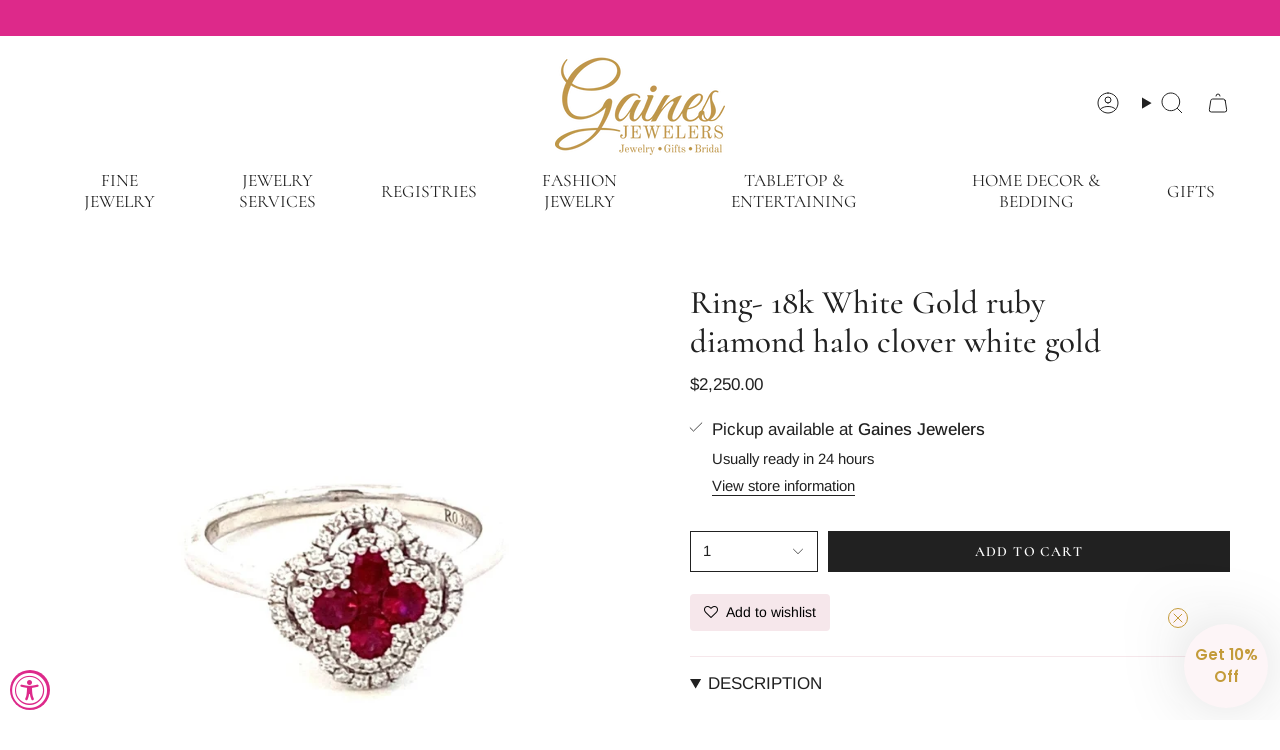

--- FILE ---
content_type: text/html; charset=utf-8
request_url: https://gainesjewelersonline.com/variants/40321586724961/?section_id=api-pickup-availability
body_size: 516
content:
<div id="shopify-section-api-pickup-availability" class="shopify-section">
<popup-component>
    <div class="pickup__preview pickup__preview--primary"><svg aria-hidden="true" focusable="false" role="presentation" class="icon icon-check" viewBox="0 0 24 24"><path d="m5 13 4 4L19 7" stroke="#000" stroke-linecap="round" stroke-linejoin="round"/></svg><div class="pickup__info"><p class="pickup__info__text">
            Pickup available at <strong>Gaines Jewelers</strong>
          </p>
          <p class="pickup__info__timing small">
            Usually ready in 24 hours
          </p>
          <button
            id="ShowPickupAvailabilityDrawer"
            class="pickup__button text-link small"
            aria-haspopup="dialog"
            data-popup-open
          >View store information
</button></div>
    </div>

    <dialog
      class="drawer"
      aria-modal="true"
      aria-labelledby="PickupAvailabilityHeading"
      data-pickup-drawer
      data-scroll-lock-required
    >
      <form method="dialog">
        <button class="visually-hidden no-js" aria-label="Close"></button>
      </form>

      <div class="drawer__inner" data-scroll-lock-scrollable>
        <div class="drawer__head">
          <h3 class="caps" id="PickupAvailabilityHeading">Pickup options</h3>

          <button
            type="button"
            class="drawer__close"
            data-popup-close
            autofocus
            aria-label="Close"
          ><svg aria-hidden="true" focusable="false" role="presentation" class="icon icon-cancel" viewBox="0 0 24 24"><path d="M6.758 17.243 12.001 12m5.243-5.243L12 12m0 0L6.758 6.757M12.001 12l5.243 5.243" stroke="currentColor" stroke-linecap="round" stroke-linejoin="round"/></svg></button>
        </div>

        <div class="drawer__body" data-pickup-drawer-body data-scroll-lock-scrollable>
          <div class="pickup__product__wrap">
            <p class="pickup__product__title">Ring- 18k White Gold ruby diamond halo clover white gold</p></div>

          <ul
            class="pickup__list"
            role="list"
            aria-label="Pickup options"
            data-store-availability-drawer-content
            tabindex="0"
          ><li class="pickup__list__item">
                <p class="strong"><svg aria-hidden="true" focusable="false" role="presentation" class="icon icon-check" viewBox="0 0 24 24"><path d="m5 13 4 4L19 7" stroke="#000" stroke-linecap="round" stroke-linejoin="round"/></svg>Gaines Jewelers
                </p><p class="small">
                    <em>Pickup available,
                      usually ready in 24 hours</em>
                  </p><address class="pickup__address">
                  <p>112 South Tennessee Ave<br>Lakeland FL 33801<br>United States</p>
<a aria-label="8 6 3 6 8 8 8 5 5 7" href="tel:8636888557">8636888557</a></address>
              </li></ul>
        </div>
      </div>
    </dialog>
  </popup-component></div>

--- FILE ---
content_type: text/html; charset=utf-8
request_url: https://gainesjewelersonline.com/products/ring-ruby-dia-halo-clover-wg?section_id=api-product-grid-item
body_size: 177
content:
<div id="shopify-section-api-product-grid-item" class="shopify-section">

<div data-api-content>
<div
    class="grid-item product-item  product-item--left product-item--outer-text  "
    id="product-item--api-product-grid-item-6853378080865"
    data-grid-item
    
  >
    <div class="product-item__image" data-product-image>
      <a
        class="product-link"
        href="/products/ring-ruby-dia-halo-clover-wg"
        aria-label="Ring- 18k White Gold ruby diamond halo clover white gold"
        data-product-link="/products/ring-ruby-dia-halo-clover-wg"
      ><div class="product-item__bg" data-product-image-default><figure class="image-wrapper image-wrapper--cover lazy-image lazy-image--backfill is-loading" style="--aspect-ratio: 1;" data-aos="img-in"
  data-aos-delay="||itemAnimationDelay||"
  data-aos-duration="800"
  data-aos-anchor="||itemAnimationAnchor||"
  data-aos-easing="ease-out-quart"><img src="//gainesjewelersonline.com/cdn/shop/products/ring-18k-white-gold-ruby-diamond-halo-clover-white-gold-794224.jpg?crop=center&amp;height=1257&amp;v=1720821311&amp;width=1257" alt="Ring- 18k White Gold ruby diamond halo clover white gold - Gaines Jewelers" width="1257" height="1257" loading="eager" srcset="//gainesjewelersonline.com/cdn/shop/products/ring-18k-white-gold-ruby-diamond-halo-clover-white-gold-794224.jpg?v=1720821311&amp;width=136 136w, //gainesjewelersonline.com/cdn/shop/products/ring-18k-white-gold-ruby-diamond-halo-clover-white-gold-794224.jpg?v=1720821311&amp;width=160 160w, //gainesjewelersonline.com/cdn/shop/products/ring-18k-white-gold-ruby-diamond-halo-clover-white-gold-794224.jpg?v=1720821311&amp;width=180 180w, //gainesjewelersonline.com/cdn/shop/products/ring-18k-white-gold-ruby-diamond-halo-clover-white-gold-794224.jpg?v=1720821311&amp;width=220 220w, //gainesjewelersonline.com/cdn/shop/products/ring-18k-white-gold-ruby-diamond-halo-clover-white-gold-794224.jpg?v=1720821311&amp;width=254 254w, //gainesjewelersonline.com/cdn/shop/products/ring-18k-white-gold-ruby-diamond-halo-clover-white-gold-794224.jpg?v=1720821311&amp;width=284 284w, //gainesjewelersonline.com/cdn/shop/products/ring-18k-white-gold-ruby-diamond-halo-clover-white-gold-794224.jpg?v=1720821311&amp;width=292 292w, //gainesjewelersonline.com/cdn/shop/products/ring-18k-white-gold-ruby-diamond-halo-clover-white-gold-794224.jpg?v=1720821311&amp;width=320 320w, //gainesjewelersonline.com/cdn/shop/products/ring-18k-white-gold-ruby-diamond-halo-clover-white-gold-794224.jpg?v=1720821311&amp;width=480 480w, //gainesjewelersonline.com/cdn/shop/products/ring-18k-white-gold-ruby-diamond-halo-clover-white-gold-794224.jpg?v=1720821311&amp;width=528 528w, //gainesjewelersonline.com/cdn/shop/products/ring-18k-white-gold-ruby-diamond-halo-clover-white-gold-794224.jpg?v=1720821311&amp;width=640 640w, //gainesjewelersonline.com/cdn/shop/products/ring-18k-white-gold-ruby-diamond-halo-clover-white-gold-794224.jpg?v=1720821311&amp;width=720 720w, //gainesjewelersonline.com/cdn/shop/products/ring-18k-white-gold-ruby-diamond-halo-clover-white-gold-794224.jpg?v=1720821311&amp;width=960 960w, //gainesjewelersonline.com/cdn/shop/products/ring-18k-white-gold-ruby-diamond-halo-clover-white-gold-794224.jpg?v=1720821311&amp;width=1080 1080w" sizes="500px" fetchpriority="high" class=" is-loading ">
</figure>

&nbsp;</div></a>

      
    </div>

    <div
      class="product-information"
      style="--swatch-size: var(--swatch-size-filters);"
      data-product-information
    >
      <div class="product-item__info body-large">
        <a class="product-link" href="/products/ring-ruby-dia-halo-clover-wg" data-product-link="/products/ring-ruby-dia-halo-clover-wg">
          <p class="product-item__title">Ring- 18k White Gold ruby diamond halo clover white gold</p>

          <div class="product-item__price__holder"><div class="product-item__price" data-product-price>
<span class="price">
  
    <span class="new-price">
      
$2,250.00
</span>
    
  
</span>
</div>
          </div>
        </a></div>
    </div>
  </div></div></div>

--- FILE ---
content_type: text/javascript; charset=utf-8
request_url: https://gainesjewelersonline.com/products/ring-ruby-dia-halo-clover-wg.js
body_size: 312
content:
{"id":6853378080865,"title":"Ring- 18k White Gold ruby diamond halo clover white gold","handle":"ring-ruby-dia-halo-clover-wg","description":"\u003cp\u003e5 round ruby=.38\u003cbr\u003e52 full cut diamond=.18ct\u003c\/p\u003e\n\u003cp\u003e18kt white gold\u003c\/p\u003e","published_at":"2025-04-07T03:37:25-04:00","created_at":"2022-08-22T13:53:26-04:00","vendor":"Nemati","type":"Fine Jewelry-Ring","tags":["Fine jewelry","new-202708","Review","Ring","ruby"],"price":225000,"price_min":225000,"price_max":225000,"available":true,"price_varies":false,"compare_at_price":null,"compare_at_price_min":0,"compare_at_price_max":0,"compare_at_price_varies":false,"variants":[{"id":40321586724961,"title":"Default Title","option1":"Default Title","option2":null,"option3":null,"sku":"15514","requires_shipping":true,"taxable":true,"featured_image":null,"available":true,"name":"Ring- 18k White Gold ruby diamond halo clover white gold","public_title":null,"options":["Default Title"],"price":225000,"weight":0,"compare_at_price":null,"inventory_management":"shopify","barcode":"015514","requires_selling_plan":false,"selling_plan_allocations":[]}],"images":["\/\/cdn.shopify.com\/s\/files\/1\/0092\/2746\/8897\/products\/ring-18k-white-gold-ruby-diamond-halo-clover-white-gold-794224.jpg?v=1720821311"],"featured_image":"\/\/cdn.shopify.com\/s\/files\/1\/0092\/2746\/8897\/products\/ring-18k-white-gold-ruby-diamond-halo-clover-white-gold-794224.jpg?v=1720821311","options":[{"name":"Title","position":1,"values":["Default Title"]}],"url":"\/products\/ring-ruby-dia-halo-clover-wg","media":[{"alt":"Ring- 18k White Gold ruby diamond halo clover white gold - Gaines Jewelers","id":25355305418849,"position":1,"preview_image":{"aspect_ratio":1.0,"height":1257,"width":1257,"src":"https:\/\/cdn.shopify.com\/s\/files\/1\/0092\/2746\/8897\/products\/ring-18k-white-gold-ruby-diamond-halo-clover-white-gold-794224.jpg?v=1720821311"},"aspect_ratio":1.0,"height":1257,"media_type":"image","src":"https:\/\/cdn.shopify.com\/s\/files\/1\/0092\/2746\/8897\/products\/ring-18k-white-gold-ruby-diamond-halo-clover-white-gold-794224.jpg?v=1720821311","width":1257}],"requires_selling_plan":false,"selling_plan_groups":[]}

--- FILE ---
content_type: text/javascript; charset=utf-8
request_url: https://gainesjewelersonline.com/products/ring-ruby-dia-halo-clover-wg.js
body_size: 640
content:
{"id":6853378080865,"title":"Ring- 18k White Gold ruby diamond halo clover white gold","handle":"ring-ruby-dia-halo-clover-wg","description":"\u003cp\u003e5 round ruby=.38\u003cbr\u003e52 full cut diamond=.18ct\u003c\/p\u003e\n\u003cp\u003e18kt white gold\u003c\/p\u003e","published_at":"2025-04-07T03:37:25-04:00","created_at":"2022-08-22T13:53:26-04:00","vendor":"Nemati","type":"Fine Jewelry-Ring","tags":["Fine jewelry","new-202708","Review","Ring","ruby"],"price":225000,"price_min":225000,"price_max":225000,"available":true,"price_varies":false,"compare_at_price":null,"compare_at_price_min":0,"compare_at_price_max":0,"compare_at_price_varies":false,"variants":[{"id":40321586724961,"title":"Default Title","option1":"Default Title","option2":null,"option3":null,"sku":"15514","requires_shipping":true,"taxable":true,"featured_image":null,"available":true,"name":"Ring- 18k White Gold ruby diamond halo clover white gold","public_title":null,"options":["Default Title"],"price":225000,"weight":0,"compare_at_price":null,"inventory_management":"shopify","barcode":"015514","requires_selling_plan":false,"selling_plan_allocations":[]}],"images":["\/\/cdn.shopify.com\/s\/files\/1\/0092\/2746\/8897\/products\/ring-18k-white-gold-ruby-diamond-halo-clover-white-gold-794224.jpg?v=1720821311"],"featured_image":"\/\/cdn.shopify.com\/s\/files\/1\/0092\/2746\/8897\/products\/ring-18k-white-gold-ruby-diamond-halo-clover-white-gold-794224.jpg?v=1720821311","options":[{"name":"Title","position":1,"values":["Default Title"]}],"url":"\/products\/ring-ruby-dia-halo-clover-wg","media":[{"alt":"Ring- 18k White Gold ruby diamond halo clover white gold - Gaines Jewelers","id":25355305418849,"position":1,"preview_image":{"aspect_ratio":1.0,"height":1257,"width":1257,"src":"https:\/\/cdn.shopify.com\/s\/files\/1\/0092\/2746\/8897\/products\/ring-18k-white-gold-ruby-diamond-halo-clover-white-gold-794224.jpg?v=1720821311"},"aspect_ratio":1.0,"height":1257,"media_type":"image","src":"https:\/\/cdn.shopify.com\/s\/files\/1\/0092\/2746\/8897\/products\/ring-18k-white-gold-ruby-diamond-halo-clover-white-gold-794224.jpg?v=1720821311","width":1257}],"requires_selling_plan":false,"selling_plan_groups":[]}